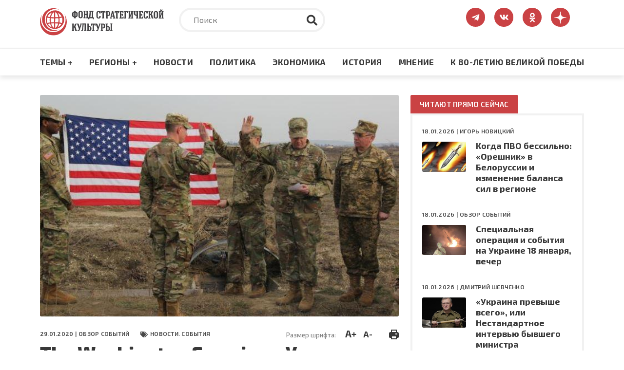

--- FILE ---
content_type: image/svg+xml
request_url: https://fondsk.ru/themes/fondsk/assets/icons/article/link.svg
body_size: 2180
content:
<svg width="40" height="40" viewBox="0 0 40 40" fill="none" xmlns="http://www.w3.org/2000/svg">
<g clip-path="url(#clip0_107_241)">
<path fill-rule="evenodd" clip-rule="evenodd" d="M19.9998 0C8.97172 0 0 8.97172 0 19.9998C0 31.0283 8.97172 40 19.9998 40C31.0278 40 39.9999 31.0283 39.9999 19.9998C40 8.97172 31.0279 0 19.9998 0Z" fill="#F44336"/>
<path fill-rule="evenodd" clip-rule="evenodd" d="M17.3784 25.3405L15.5604 27.1585C14.9649 27.7541 14.171 28.0839 13.325 28.0861H13.3143C12.4744 28.0861 11.6898 27.764 11.1038 27.1777C10.5149 26.5891 10.1925 25.8001 10.1953 24.9562C10.1983 24.1104 10.5274 23.3166 11.1237 22.7211L15.7365 18.1071C16.3321 17.5116 17.1259 17.1821 17.972 17.1799H17.9827C18.8225 17.1799 19.6071 17.5016 20.1939 18.0884C20.6235 18.5173 20.915 19.0609 21.0374 19.6594C21.1417 20.1665 21.637 20.4938 22.1437 20.3898C22.6508 20.2862 22.9781 19.7905 22.8741 19.2827C22.6798 18.3276 22.2087 17.4508 21.5194 16.7616C20.5789 15.8219 19.3234 15.3048 17.9838 15.3048H17.9657C16.621 15.3092 15.3588 15.8337 14.411 16.7812L9.79706 21.3955C8.84917 22.343 8.32519 23.6055 8.32035 24.9499C8.31558 26.2969 8.8337 27.5595 9.77824 28.5032C10.7519 29.4776 12.0321 29.964 13.3143 29.964C14.6063 29.964 15.9002 29.4702 16.8868 28.4844L18.7039 26.6664C19.0707 26.3009 19.0707 25.7071 18.7039 25.3405C18.3376 24.975 17.7439 24.975 17.3784 25.3405ZM30.2167 11.5025C32.1714 13.4572 32.1714 16.6368 30.2167 18.5914L25.6337 23.1744C24.6564 24.1517 23.3728 24.64 22.0893 24.64C20.8057 24.64 19.5221 24.1517 18.5448 23.1744C17.8549 22.4852 17.3861 21.6148 17.1868 20.6595C17.0814 20.1524 17.4071 19.6557 17.9142 19.551C18.4205 19.4452 18.9173 19.7703 19.0227 20.2774C19.1456 20.8727 19.4403 21.4188 19.8703 21.8484C21.0938 23.072 23.0846 23.072 24.3081 21.8484L28.8907 17.2659C30.1142 16.0423 30.1142 14.0516 28.8907 12.8284C28.3007 12.2384 27.5135 11.9141 26.6721 11.9141C25.8304 11.9141 25.0421 12.2384 24.4532 12.8284L22.6478 14.6338C22.2811 14.9994 21.6882 14.9994 21.3219 14.6338C20.9556 14.2675 20.9556 13.6734 21.3219 13.3079L23.1273 11.5025C24.071 10.5587 25.3296 10.0391 26.6721 10.0391C28.0143 10.0391 29.2728 10.5587 30.2167 11.5025Z" fill="white"/>
</g>
<defs>
<clipPath id="clip0_107_241">
<rect width="40" height="40" fill="white"/>
</clipPath>
</defs>
</svg>
